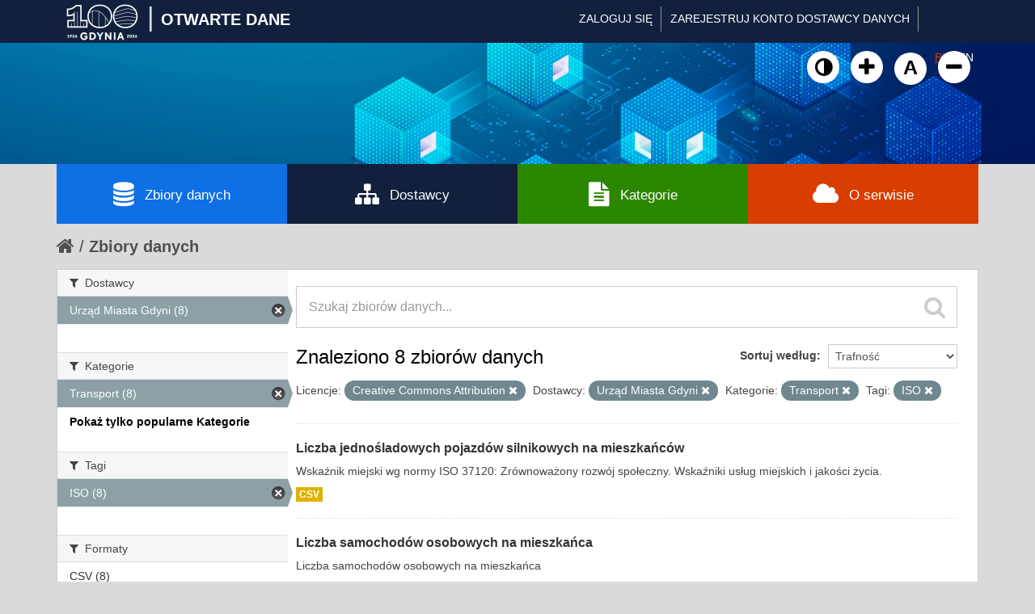

--- FILE ---
content_type: text/html; charset=utf-8
request_url: https://otwartedane.gdynia.pl/pl/dataset?tags=ISO&license_id=cc-by&_groups_limit=0&organization=um-gdynia&groups=transport
body_size: 6176
content:
<!DOCTYPE html>
<!--[if IE 7]> <html lang="pl" class="ie ie7"> <![endif]-->
<!--[if IE 8]> <html lang="pl" class="ie ie8"> <![endif]-->
<!--[if IE 9]> <html lang="pl" class="ie9"> <![endif]-->
<!--[if gt IE 8]><!--> <html lang="pl"> <!--<![endif]-->
  <head>
    <!--[if lte ie 8]><script type="text/javascript" src="/fanstatic/vendor/:version:2017-03-01T10:54:45.02/html5.min.js"></script><![endif]-->
<link rel="stylesheet" type="text/css" href="/fanstatic/vendor/:version:2017-03-01T10:54:45.02/select2/select2.css" />
<link rel="stylesheet" type="text/css" href="/fanstatic/css/:version:2022-02-18T14:31:35/main.min.css" />
<link rel="stylesheet" type="text/css" href="/fanstatic/vendor/:version:2017-03-01T10:54:45.02/font-awesome/css/font-awesome.min.css" />
<!--[if ie 7]><link rel="stylesheet" type="text/css" href="/fanstatic/vendor/:version:2017-03-01T10:54:45.02/font-awesome/css/font-awesome-ie7.min.css" /><![endif]-->
<link rel="stylesheet" type="text/css" href="/fanstatic/gdynia/:version:2022-10-04T14:19:20/:bundle:new-fa.css;gdynia.css" />

    <meta charset="utf-8" />
      <meta name="generator" content="ckan 2.6.1" />
      <meta name="viewport" content="width=device-width, initial-scale=1.0">
    <title>Zbiory danych - Gdynia - Otwarte Dane</title>

    
    <link rel="shortcut icon" href="/base/images/ckan.ico" />
    
	
      
    
	
	


    
	
      
      
    
<!-- Google tag (gtag.js) -->
<script async src="https://www.googletagmanager.com/gtag/js?id=G-DPN19MWDGQ"></script>
<script>
  window.dataLayer = window.dataLayer || [];
  function gtag(){dataLayer.push(arguments);}
  gtag('js', new Date());

  gtag('config', 'G-DPN19MWDGQ');
</script>

    
  </head>

  
  <body data-site-root="https://otwartedane.gdynia.pl/" data-locale-root="https://otwartedane.gdynia.pl/pl/" >
  



    
    <div class="hide"><a href="#content">Przejdź do zawartości</a></div>
  

  
    

  <header class="account-masthead" style="height: 53px !important;">
    <div class="container">
	
	<!-- WP Stats  -->
	<script>
	(function() {
	  const ENDPOINT = "/wp-json/ckan-stats/v1/hit";

	  function getSid() {
		try {
		  let sid = localStorage.getItem("ckan_sid");
		  if (!sid) {
			sid = (crypto && crypto.randomUUID) ? crypto.randomUUID() : (Date.now() + "-" + Math.random());
			localStorage.setItem("ckan_sid", sid);
		  }
		  return String(sid).slice(0, 36);
		} catch (e) {
		  return (Date.now() + "-" + Math.random()).slice(0, 36);
		}
	  }

	  function sendHit() {
		const payload = {
		  url: location.href,
		  path: location.pathname,
		  title: document.title || "",
		  referrer: document.referrer || "",
		  session_id: getSid()
		};

		fetch(ENDPOINT, {
		  method: "POST",
		  headers: {"Content-Type":"application/json"},
		  body: JSON.stringify(payload),
		  keepalive: true
		}).catch(function(){});
	  }

	  sendHit();

	  const _pushState = history.pushState;
	  history.pushState = function() {
		_pushState.apply(history, arguments);
		setTimeout(sendHit, 0);
	  };
	  window.addEventListener("popstate", function() {
		setTimeout(sendHit, 0);
	  });
	})();
	</script>

	
	
	<div class='gdynialogo'>
          <!--<a class="logo" href="/pl/"><img src="https://otwartedane.gdynia.pl/portal/img/gdynia_logo_7.png" alt="Gdynia - Otwarte Dane" title="Gdynia - Otwarte Dane" /><div class='logoslash'>|</div><div class='logotitle'>OTWARTE DANE</div></a>-->
          <a class="logo" href="/pl/"><img style="width:95px !important; height:51px !important; margin-top: -9px !important;" src="https://otwartedane.gdynia.pl/wp-content/uploads/elementor/thumbs/gdynia100logo-scaled-rhw504pi7f5m74hyhdp79ubi564qof2m3et2byxewu.png" alt="Gdynia - Otwarte Dane" title="Gdynia - Otwarte Dane" /><div class='logoslash'>|</div><div class='logotitle'>OTWARTE DANE</div></a>	
	</div>
      
        
          <nav class="account not-authed">
            <ul class="unstyled">
              
              <li><a href="/pl/user/login">Zaloguj się</a></li>
			  <li><a href='https://otwartedane.gdynia.pl/konto-dostawcy-danych/' class_='sub'>ZAREJESTRUJ KONTO DOSTAWCY DANYCH</a></li>
              
              
            </ul>


<form class="form-inline form-select lang-select" action="/pl/util/redirect" data-module="select-switch" method="POST">
	<button name="url" type="submit" value="/pl/dataset?tags%3DISO%26license_id%3Dcc-by%26_groups_limit%3D0%26organization%3Dum-gdynia%26groups%3Dtransport" selected="selected">PL</button>
	<button name="url" type="submit" value="/en/dataset?tags%3DISO%26license_id%3Dcc-by%26_groups_limit%3D0%26organization%3Dum-gdynia%26groups%3Dtransport" >EN</button>
</form>
          </nav>
        
      



    </div>
  </header>

<header class="navbar navbar-static-top masthead">
  
    
  
  <div class="container">
    <button data-target=".nav-collapse" data-toggle="collapse" class="btn btn-navbar" type="button">
      <span class="icon-bar"></span>
      <span class="icon-bar"></span>
      <span class="icon-bar"></span>
    </button>
    
    <hgroup class="header-image pull-left">
	<!--<div class='gdynialogo'>
          <a class="logo" href="/pl/"><img src="https://otwartedane.gdynia.pl/portal/img/gdynia_logo_7.png" alt="Gdynia - Otwarte Dane" title="Gdynia - Otwarte Dane" /></a>
	</div>-->
    </hgroup>

<div class="nav-collapse collapse">
      
        <nav class="section navigation">
          <ul class="nav nav-pills" style='display: none;'>
            
              <li class="active"><a href="/pl/dataset">Zbiory danych</a></li><li><a href="/pl/organization">Dostawcy</a></li><li><a href="/pl/group">Kategorie</a></li><li><a href="/pl/about">Informacje</a></li>
            
          </ul>
		  <ul>
			<a class="wcag animate" id="toggle-wai" href="#" title="Włącz wersję kontrastową"><i class="fa fa-adjust"></i><span class="sr-only">Kliknij żeby włączyć wersję kontrastową</span></a>
						<a class="wcag animate" href="#" onclick="addFontSize(3); return false;" title="Powiększ czcionkę"><i class="fa fa-plus"></i><span class="sr-only">Kliknij żeby powiększyć czcionkę</span></a>
						<a class="wcag animate" href="#" onclick="addFontSize(2); return false;" title="Domyślny rozmiar czcionki"><span class="sr-only">Kliknij żeby przywrócić domyślny rozmiar czcionki</span>A</a>
						<a class="wcag animate" href="#" onclick="addFontSize(1); return false;" title="Pomniejsz czcionkę"><i class="fa fa-minus"></i><span class="sr-only">Kliknij żeby pomniejsz czcionkę</span></a>
		  </ul>
        </nav>
      
      
        <form class="section site-search simple-input" action="/pl/dataset" method="get">
          <div class="field">
            <label for="field-sitewide-search">Szukaj zbiory danych</label>
            <input id="field-sitewide-search" type="text" name="q" placeholder="Szukaj" />
            <button class="btn-search" type="submit"><i class="icon-search"></i></button>
          </div>
        </form>
      
    </div>
	
  </div>
</header>
	<div class='container' id='g_mainnav'>
		<div class='row-fluid no-gutter'>
			<div class='span3' style='background-color: #0f6fe4;'>
				<a href='/pl/dataset'><i class='fa fa-database'></i>Zbiory danych</a>
			</div>
			<div class='span3'>
				<a href='/pl/organization'><i class='fa fa-sitemap'></i>Dostawcy</a>
			</div>
			<div class='span3' style='background-color: #2c8700;'>
				<a href='/pl/group'><i class='fa fa-file-text'></i>Kategorie</a>
			</div>
			<div class='span3' style='background-color: #d83e00;'>
				<a href='/pl/about'><i class='fa fa-cloud'></i>O serwisie</a>
			</div>
		</div>
	</div>

  
    <div role="main">
      <div id="content" class="container">
        
          
            <div class="flash-messages">
              
                
              
            </div>
          

          
            <div class="toolbar">
              
                
                  <ol class="breadcrumb">
                    
<li class="home"><a href="/pl/"><i class="icon-home"></i><span> Strona startowa</span></a></li>
                    
  <li class="active"><a href="/pl/dataset">Zbiory danych</a></li>

                  </ol>
                
              
            </div>
          

          <div class="row wrapper">

            
            
            

            
              <div class="primary span9">
                
                
  <section class="module">
    <div class="module-content">
      
        
      
      
        
        
        







<form id="dataset-search-form" class="search-form" method="get" data-module="select-switch">

  
    <div class="search-input control-group search-giant">
      <input type="text" class="search" name="q" value="" autocomplete="off" placeholder="Szukaj zbiorów danych...">
      
      <button type="submit" value="search">
        <i class="icon-search"></i>
        <span>Wyślij</span>
      </button>
      
    </div>
  

  
    <span>
  
  

  
    
      
  <input type="hidden" name="tags" value="ISO" />

    
  
    
      
  <input type="hidden" name="license_id" value="cc-by" />

    
  
    
      
  <input type="hidden" name="organization" value="um-gdynia" />

    
  
    
      
  <input type="hidden" name="groups" value="transport" />

    
  
</span>
  

  
    
      <div class="form-select control-group control-order-by">
        <label for="field-order-by">Sortuj według</label>
        <select id="field-order-by" name="sort">
          
            
              <option value="score desc, metadata_modified desc" selected="selected">Trafność</option>
            
          
            
              <option value="title_string asc">Nazwy rosnąco</option>
            
          
            
              <option value="title_string desc">Nazwy malejąco</option>
            
          
            
              <option value="metadata_modified desc">Ostatnia modyfikacja</option>
            
          
            
          
        </select>
        
        <button class="btn js-hide" type="submit">Idź</button>
        
      </div>
    
  

  
    
      <h2>

  
  
  
  

Znaleziono 8 zbiorów danych</h2>
    
  

  
    
      <p class="filter-list">
        
          
          <span class="facet">Licencje:</span>
          
            <span class="filtered pill">Creative Commons Attribution
              <a href="/pl/dataset?tags=ISO&amp;_groups_limit=0&amp;organization=um-gdynia&amp;groups=transport" class="remove" title="Usuń"><i class="icon-remove"></i></a>
            </span>
          
        
          
          <span class="facet">Dostawcy:</span>
          
            <span class="filtered pill">Urząd Miasta Gdyni
              <a href="/pl/dataset?tags=ISO&amp;license_id=cc-by&amp;_groups_limit=0&amp;groups=transport" class="remove" title="Usuń"><i class="icon-remove"></i></a>
            </span>
          
        
          
          <span class="facet">Kategorie:</span>
          
            <span class="filtered pill">Transport
              <a href="/pl/dataset?tags=ISO&amp;license_id=cc-by&amp;_groups_limit=0&amp;organization=um-gdynia" class="remove" title="Usuń"><i class="icon-remove"></i></a>
            </span>
          
        
          
          <span class="facet">Tagi:</span>
          
            <span class="filtered pill">ISO
              <a href="/pl/dataset?license_id=cc-by&amp;_groups_limit=0&amp;organization=um-gdynia&amp;groups=transport" class="remove" title="Usuń"><i class="icon-remove"></i></a>
            </span>
          
        
      </p>     
      <a class="show-filters btn">Filtr wyników</a>
    
  

</form>




      
      
        

  
    <ul class="dataset-list unstyled">
    	
	      
	        






  <li class="dataset-item">
    
      <div class="dataset-content">
        
          <h3 class="dataset-heading">
            
              
            
            
              <a href="/pl/dataset/i-18-6">Liczba jednośladowych pojazdów silnikowych na mieszkańców</a>
            
            
              
              
            
          </h3>
        
        
          
        
        
          
            <div>Wskaźnik miejski wg normy ISO 37120: Zrównoważony rozwój społeczny. Wskaźniki usług miejskich i jakości życia.</div>
          
        
      </div>
      
        
          
            <ul class="dataset-resources unstyled">
              
                
                <li>
                  <a href="/pl/dataset/i-18-6" class="label" data-format="csv">CSV</a>
                </li>
                
              
            </ul>
          
        
      
    
  </li>

	      
	        






  <li class="dataset-item">
    
      <div class="dataset-content">
        
          <h3 class="dataset-heading">
            
              
            
            
              <a href="/pl/dataset/i-18-4">Liczba samochodów osobowych na mieszkańca</a>
            
            
              
              
            
          </h3>
        
        
          
        
        
          
            <div>Liczba samochodów osobowych na mieszkańca</div>
          
        
      </div>
      
        
          
            <ul class="dataset-resources unstyled">
              
                
                <li>
                  <a href="/pl/dataset/i-18-4" class="label" data-format="csv">CSV</a>
                </li>
                
              
            </ul>
          
        
      
    
  </li>

	      
	        






  <li class="dataset-item">
    
      <div class="dataset-content">
        
          <h3 class="dataset-heading">
            
              
            
            
              <a href="/pl/dataset/i-18-1">Liczba kilometrów systemu transportu publicznego o wysokiej zdolności przewoz...</a>
            
            
              
              
            
          </h3>
        
        
          
        
        
          
            <div>Wskaźnik miejski wg normy ISO 37120: Zrównoważony rozwój społeczny. Wskaźniki usług miejskich i jakości życia.</div>
          
        
      </div>
      
        
          
            <ul class="dataset-resources unstyled">
              
                
                <li>
                  <a href="/pl/dataset/i-18-1" class="label" data-format="csv">CSV</a>
                </li>
                
              
            </ul>
          
        
      
    
  </li>

	      
	        






  <li class="dataset-item">
    
      <div class="dataset-content">
        
          <h3 class="dataset-heading">
            
              
            
            
              <a href="/pl/dataset/i-18-3">Roczna liczba podróży transportem publicznym na mieszkańca</a>
            
            
              
              
            
          </h3>
        
        
          
        
        
          
            <div>Wskaźnik miejski wg normy ISO 37120: Zrównoważony rozwój społeczny. Wskaźniki usług miejskich i jakości życia.</div>
          
        
      </div>
      
        
          
            <ul class="dataset-resources unstyled">
              
                
                <li>
                  <a href="/pl/dataset/i-18-3" class="label" data-format="csv">CSV</a>
                </li>
                
              
            </ul>
          
        
      
    
  </li>

	      
	        






  <li class="dataset-item">
    
      <div class="dataset-content">
        
          <h3 class="dataset-heading">
            
              
            
            
              <a href="/pl/dataset/i-18-7">Kilometry ścieżek i pasów dla rowerzystów na 100 000 mieszkańców</a>
            
            
              
              
            
          </h3>
        
        
          
        
        
          
            <div>Wskaźnik miejski wg normy ISO 37120: Zrównoważony rozwój społeczny. Wskaźniki usług miejskich i jakości życia.</div>
          
        
      </div>
      
        
          
            <ul class="dataset-resources unstyled">
              
                
                <li>
                  <a href="/pl/dataset/i-18-7" class="label" data-format="csv">CSV</a>
                </li>
                
              
            </ul>
          
        
      
    
  </li>

	      
	        






  <li class="dataset-item">
    
      <div class="dataset-content">
        
          <h3 class="dataset-heading">
            
              
            
            
              <a href="/pl/dataset/i-18-2">Liczba kilometrów systemu komunikacji miejskiej na 100 000 mieszkańców</a>
            
            
              
              
            
          </h3>
        
        
          
        
        
          
            <div>Wskaźnik miejski wg normy ISO 37120: Zrównoważony rozwój społeczny. Wskaźniki usług miejskich i jakości życia.</div>
          
        
      </div>
      
        
          
            <ul class="dataset-resources unstyled">
              
                
                <li>
                  <a href="/pl/dataset/i-18-2" class="label" data-format="csv">CSV</a>
                </li>
                
              
            </ul>
          
        
      
    
  </li>

	      
	        






  <li class="dataset-item">
    
      <div class="dataset-content">
        
          <h3 class="dataset-heading">
            
              
            
            
              <a href="/pl/dataset/i-18-5">Odsetek osób dojeżdżających do pracy z wykorzystaniem innego środka transport...</a>
            
            
              
              
            
          </h3>
        
        
          
        
        
          
            <div>Odsetek osób dojeżdżających do pracy z wykorzystaniem innego środka transportu niż własny samochód</div>
          
        
      </div>
      
        
          
            <ul class="dataset-resources unstyled">
              
                
                <li>
                  <a href="/pl/dataset/i-18-5" class="label" data-format="csv">CSV</a>
                </li>
                
              
            </ul>
          
        
      
    
  </li>

	      
	        






  <li class="dataset-item">
    
      <div class="dataset-content">
        
          <h3 class="dataset-heading">
            
              
            
            
              <a href="/pl/dataset/i-18-8">Infrastruktura transportowa na 100 000 mieszkańców</a>
            
            
              
              
            
          </h3>
        
        
          
        
        
          
            <div>Wskaźnik miejski wg normy ISO 37120: Zrównoważony rozwój społeczny. Wskaźniki usług miejskich i jakości życia.</div>
          
        
      </div>
      
        
          
            <ul class="dataset-resources unstyled">
              
                
                <li>
                  <a href="/pl/dataset/i-18-8" class="label" data-format="csv">CSV</a>
                </li>
                
              
            </ul>
          
        
      
    
  </li>

	      
	    
    </ul>
  

      
    </div>

    
      
    
  </section>

  
  <section class="module">
    <div class="module-content">
      
      <small>
        
        
        
          Można mieć również dostęp do tego zasobu używając <a href="/pl/api/3">API</a> (zobacz <a href="http://docs.ckan.org/en/ckan-2.6.1/api/">Dokumentacja API</a>). 
      </small>
      
    </div>
  </section>
  

              </div>
            

            
              <aside class="secondary span3">
                
                
<div class="filters">
  <div>
    
      

  
  
    
      
      
        <section class="module module-narrow module-shallow">
          
            <h2 class="module-heading">
              <i class="icon-medium icon-filter"></i>
              
              Dostawcy
            </h2>
          
          
            
            
              <nav>
                <ul class="unstyled nav nav-simple nav-facet">
                  
                    
                    
                    
                    
                      <li class="nav-item active">
                        <a href="/pl/dataset?tags=ISO&amp;license_id=cc-by&amp;_groups_limit=0&amp;groups=transport" title="">
                          <span>Urząd Miasta Gdyni (8)</span>
                        </a>
                      </li>
                  
                </ul>
              </nav>

              <p class="module-footer">
                
                  
                
              </p>
            
            
          
        </section>
      
    
  

    
      

  
  
    
      
      
        <section class="module module-narrow module-shallow">
          
            <h2 class="module-heading">
              <i class="icon-medium icon-filter"></i>
              
              Kategorie
            </h2>
          
          
            
            
              <nav>
                <ul class="unstyled nav nav-simple nav-facet">
                  
                    
                    
                    
                    
                      <li class="nav-item active">
                        <a href="/pl/dataset?tags=ISO&amp;license_id=cc-by&amp;_groups_limit=0&amp;organization=um-gdynia" title="">
                          <span>Transport (8)</span>
                        </a>
                      </li>
                  
                </ul>
              </nav>

              <p class="module-footer">
                
                  <a href="/pl/dataset?tags=ISO&amp;license_id=cc-by&amp;organization=um-gdynia&amp;groups=transport" class="read-more">Pokaż tylko popularne Kategorie</a>
                
              </p>
            
            
          
        </section>
      
    
  

    
      

  
  
    
      
      
        <section class="module module-narrow module-shallow">
          
            <h2 class="module-heading">
              <i class="icon-medium icon-filter"></i>
              
              Tagi
            </h2>
          
          
            
            
              <nav>
                <ul class="unstyled nav nav-simple nav-facet">
                  
                    
                    
                    
                    
                      <li class="nav-item active">
                        <a href="/pl/dataset?license_id=cc-by&amp;_groups_limit=0&amp;organization=um-gdynia&amp;groups=transport" title="">
                          <span>ISO (8)</span>
                        </a>
                      </li>
                  
                </ul>
              </nav>

              <p class="module-footer">
                
                  
                
              </p>
            
            
          
        </section>
      
    
  

    
      

  
  
    
      
      
        <section class="module module-narrow module-shallow">
          
            <h2 class="module-heading">
              <i class="icon-medium icon-filter"></i>
              
              Formaty
            </h2>
          
          
            
            
              <nav>
                <ul class="unstyled nav nav-simple nav-facet">
                  
                    
                    
                    
                    
                      <li class="nav-item">
                        <a href="/pl/dataset?tags=ISO&amp;license_id=cc-by&amp;organization=um-gdynia&amp;res_format=CSV&amp;_groups_limit=0&amp;groups=transport" title="">
                          <span>CSV (8)</span>
                        </a>
                      </li>
                  
                </ul>
              </nav>

              <p class="module-footer">
                
                  
                
              </p>
            
            
          
        </section>
      
    
  

    
      

  
  
    
      
      
        <section class="module module-narrow module-shallow">
          
            <h2 class="module-heading">
              <i class="icon-medium icon-filter"></i>
              
              Licencje
            </h2>
          
          
            
            
              <nav>
                <ul class="unstyled nav nav-simple nav-facet">
                  
                    
                    
                    
                    
                      <li class="nav-item active">
                        <a href="/pl/dataset?tags=ISO&amp;_groups_limit=0&amp;organization=um-gdynia&amp;groups=transport" title="Creative Commons Attribution">
                          <span>Creative Commons At... (8)</span>
                        </a>
                      </li>
                  
                </ul>
              </nav>

              <p class="module-footer">
                
                  
                
              </p>
            
            
          
        </section>
      
    
  

    
  </div>
  <a class="close no-text hide-filters"><i class="icon-remove-sign"></i><span class="text">close</span></a>
</div>

              </aside>
            
          </div>
        
      </div>
    </div>
  
    <footer class='site-footer'>
  <div class="overlay"></div>
  <div class="container">
    <div class="row">
	<div class="span3">
		<div class="item">
			<div class="widget-text-block">
				<h2>Serwis prowadzony przez</h2>
				<ul>
					<li><a href="http://www.gdynia.pl/" class="animate" title="Przejdź do strony">Urząd Miasta Gdyni</a></li>

					<li style="margin-top: 12px;"><a href="https://otwartedane.gdynia.pl/polityka-prywatnosci/" class="animate" title="Przejdź do strony"><i aria-hidden="true" class="fa fa-info-circle" style="font-size: 16px;"></i><span>Polityka prywatności</span></a></li>
					<li style="margin-top: -2px;"><a href="https://otwartedane.gdynia.pl/deklaracja-dostepnosci/" class="animate" title="Przejdź do strony"><i aria-hidden="true" class="fa fa-info-circle" style="font-size: 16px;"></i><span>Deklaracja dostępności</span></a></li>

				</ul>
				<h2 style='margin-top: 30px;'>Powered by</h2>
				<img src='/portal/img/ckan-logo.png' />
			</div>
		</div>
	</div>
	<div class="span3">
		<div class="item" >
			<div class="widget-text-block">
				<h2>Otwarte dane</h2>
				<ul>
					<li><a href="/pl/dataset" class="animate" title="Przejdź do strony">Zbiory danych</a></li>
					<li><a href="/pl/organization" class="animate" title="Przejdź do strony">Dostawcy danych</a></li>
					<li><a href="/pl/group" class="animate" title="Przejdź do strony">Kategorie danych</a></li>
				</ul>			
			
		
			</div>
		</div>
	</div>

	<div class="span3">
		<div class="item">
			<div class="widget-text-block">
				<h2>Informacje</h2>
				<ul>
					<li><a href="/baza-wiedzy/" data-scroll class="animate" title="Przejdź do strony">Baza wiedzy</a></li>
					<li><a href="/aplikacje-uzytkowe/" data-scroll class="animate" title="Przejdź do strony">Aplikacje użytkowe</a></li>
					<li><a href="/raporty-i-analizy/" data-scroll class="animate" title="Przejdź do strony">Raporty i analizy</a></li>
					<li><a href="/projekty-rozwojowe/" data-scroll class="animate" title="Przejdź do strony">Projekty rozwojowe</a></li>
				</ul>
			</div>
			
			<div class="widget-text-block" style="margin-top: 20px;">
				<h2>O serwisie</h2>
				<ul>
					<!--<li><a href="https://otwartedane.gdynia.pl/pl/stats" class="animate" title="Przejdź do strony">CKAN</a></li>-->
					<li><a href="https://otwartedane.gdynia.pl/statystyki/" class="animate" title="Przejdź do strony">Statystyki</a></li>

				</ul>			
			
		
			</div>			
			
			
		</div>
	</div>

	<div class="span3">
		<div class="item">
			<div class="widget-text-block">
				<h2>Kontakt</h2>
				<p>Gdyńskie Centrum Informatyki<br />ul. Śląska 35-37<br />81-310 Gdynia</p>
				<ul class="social small">
					<li><a href="mailto:&#111;&#116;&#119;&#097;&#114;&#116;&#101;&#100;&#097;&#110;&#101;&#064;&#103;&#100;&#121;&#110;&#105;&#097;&#046;&#112;&#108;" class="animate" title="Wyślij e-mail na adres &#111;&#116;&#119;&#097;&#114;&#116;&#101;&#100;&#097;&#110;&#101;&#064;&#103;&#100;&#121;&#110;&#105;&#097;&#046;&#112;&#108;"><i class="fa fa-envelope-square" style="font-size: 18px!important;"></i><span style="margin-left: -20px!important;">&#111;&#116;&#119;&#097;&#114;&#116;&#101;&#100;&#097;&#110;&#101;&#064;&#8203;&#103;&#100;&#121;&#110;&#105;&#097;&#046;&#112;&#108;</span></a></li>
					<li><a href="tel:585278592" class="animate" title="Zadzwoń na numer 58 527 85 92"><i class="fa fa-phone-square" style="font-size: 18px!important;"></i> <span style="margin-left: -20px!important;">58 527 85 92</span></a></li>				
				</ul>
			

		<a href="https://otwartedane.gdynia.pl/chief-data-officer/" style="text-decoration: none;">
		<div class="widget-text-block" style="margin-top: 20px; display: flex;">
			<div>
				<img src="https://otwartedane.gdynia.pl/wp-content/uploads/elementor/thumbs/IMG_2424-e1663923650893-pv6gii2dxuueje8p3q8j797mt891tvkyb9udmft2l4.jpg" title="" alt="">									
			</div>

			<div style="margin-left: 7px; margin-top: -10px;">
				<h2 style="font-size: 14px; font-weight: 400; color: white;">Chief Data Officer</h2>
				<h2 style="font-size: 14px; font-weight: 400; color: #9C9FD1;">Małgorzata Czaja</h2>
			</div>
		</div>			
		</a>
			
			
			</div>
		</div>
	</div>
    </div>
  </div>
<div class='container cpr'>
	© Urząd Miasta Gdyni 2017-2026. Wszelkie prawa zastrzeżone.

  
    
  
	</div>
</footer>

  
    
    
    
  
    

      
  <script>document.getElementsByTagName('html')[0].className += ' js';</script>
<script type="text/javascript" src="/fanstatic/vendor/:version:2017-03-01T10:54:45.02/jquery.min.js"></script>
<script type="text/javascript" src="/fanstatic/vendor/:version:2017-03-01T10:54:45.02/:bundle:bootstrap/js/bootstrap.min.js;jed.min.js;moment-with-locales.js;select2/select2.min.js"></script>
<script type="text/javascript" src="/fanstatic/base/:version:2017-04-14T14:29:43/:bundle:plugins/jquery.inherit.min.js;plugins/jquery.proxy-all.min.js;plugins/jquery.url-helpers.min.js;plugins/jquery.date-helpers.min.js;plugins/jquery.slug.min.js;plugins/jquery.slug-preview.min.js;plugins/jquery.truncator.min.js;plugins/jquery.masonry.min.js;plugins/jquery.form-warning.min.js;sandbox.min.js;module.min.js;pubsub.min.js;client.min.js;notify.min.js;i18n.min.js;main.min.js;modules/select-switch.min.js;modules/slug-preview.min.js;modules/basic-form.min.js;modules/confirm-action.min.js;modules/api-info.min.js;modules/autocomplete.min.js;modules/custom-fields.min.js;modules/data-viewer.min.js;modules/table-selectable-rows.min.js;modules/resource-form.min.js;modules/resource-upload-field.min.js;modules/resource-reorder.min.js;modules/resource-view-reorder.min.js;modules/follow.min.js;modules/activity-stream.min.js;modules/dashboard.min.js;modules/resource-view-embed.min.js;view-filters.min.js;modules/resource-view-filters-form.min.js;modules/resource-view-filters.min.js;modules/table-toggle-more.min.js;modules/dataset-visibility.min.js;modules/media-grid.min.js;modules/image-upload.min.js"></script></body>
	<script type="text/javascript" src="/portal/lib.js"></script>
</html>